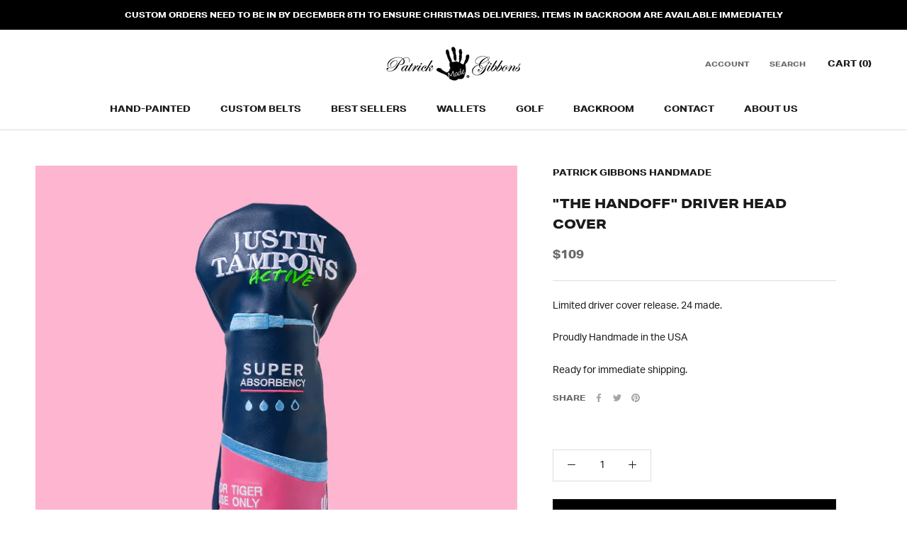

--- FILE ---
content_type: text/javascript; charset=utf-8
request_url: https://www.gibbonshandmade.com/products/the-handoff-driver-head-cover.js?sr&_=1768391244119
body_size: 718
content:
{"id":7096811323462,"title":"\"The Handoff\" Driver Head Cover","handle":"the-handoff-driver-head-cover","description":"\u003cmeta charset=\"utf-8\"\u003e\n\u003cp data-mce-fragment=\"1\"\u003eLimited driver cover release. 24 made.\u003cbr\u003e\u003c\/p\u003e\n\u003cp data-mce-fragment=\"1\"\u003eProudly Handmade in the USA\u003c\/p\u003e\n\u003cp data-mce-fragment=\"1\"\u003eReady for immediate shipping.\u003c\/p\u003e","published_at":"2023-02-24T09:00:01-07:00","created_at":"2023-02-23T22:10:32-07:00","vendor":"Patrick Gibbons Handmade","type":"Head Cover","tags":["Backroom","Driver","Golf"],"price":10900,"price_min":10900,"price_max":10900,"available":false,"price_varies":false,"compare_at_price":null,"compare_at_price_min":0,"compare_at_price_max":0,"compare_at_price_varies":false,"variants":[{"id":40520975745094,"title":"Default Title","option1":"Default Title","option2":null,"option3":null,"sku":"","requires_shipping":true,"taxable":true,"featured_image":null,"available":false,"name":"\"The Handoff\" Driver Head Cover","public_title":null,"options":["Default Title"],"price":10900,"weight":170,"compare_at_price":null,"inventory_management":"shopify","barcode":"","requires_selling_plan":false,"selling_plan_allocations":[]}],"images":["\/\/cdn.shopify.com\/s\/files\/1\/0278\/6295\/8150\/products\/jt-tampon-driver_ecom.jpg?v=1677215529"],"featured_image":"\/\/cdn.shopify.com\/s\/files\/1\/0278\/6295\/8150\/products\/jt-tampon-driver_ecom.jpg?v=1677215529","options":[{"name":"Title","position":1,"values":["Default Title"]}],"url":"\/products\/the-handoff-driver-head-cover","media":[{"alt":null,"id":22276678123590,"position":1,"preview_image":{"aspect_ratio":1.113,"height":1078,"width":1200,"src":"https:\/\/cdn.shopify.com\/s\/files\/1\/0278\/6295\/8150\/products\/jt-tampon-driver_ecom.jpg?v=1677215529"},"aspect_ratio":1.113,"height":1078,"media_type":"image","src":"https:\/\/cdn.shopify.com\/s\/files\/1\/0278\/6295\/8150\/products\/jt-tampon-driver_ecom.jpg?v=1677215529","width":1200}],"requires_selling_plan":false,"selling_plan_groups":[]}

--- FILE ---
content_type: text/json
request_url: https://conf.config-security.com/model
body_size: 85
content:
{"title":"recommendation AI model (keras)","structure":"release_id=0x62:2f:79:26:5a:2b:7e:3f:62:63:59:78:7d:28:71:43:39:49:42:7a:4b:35:37:6f:79:76:56:7d:53;keras;h3577en55j63er5g2rsjh36rcyuxm7bjjp1ygbme8z0sw2ya2slmvlgzvpdyj13oe9d61xla","weights":"../weights/622f7926.h5","biases":"../biases/622f7926.h5"}